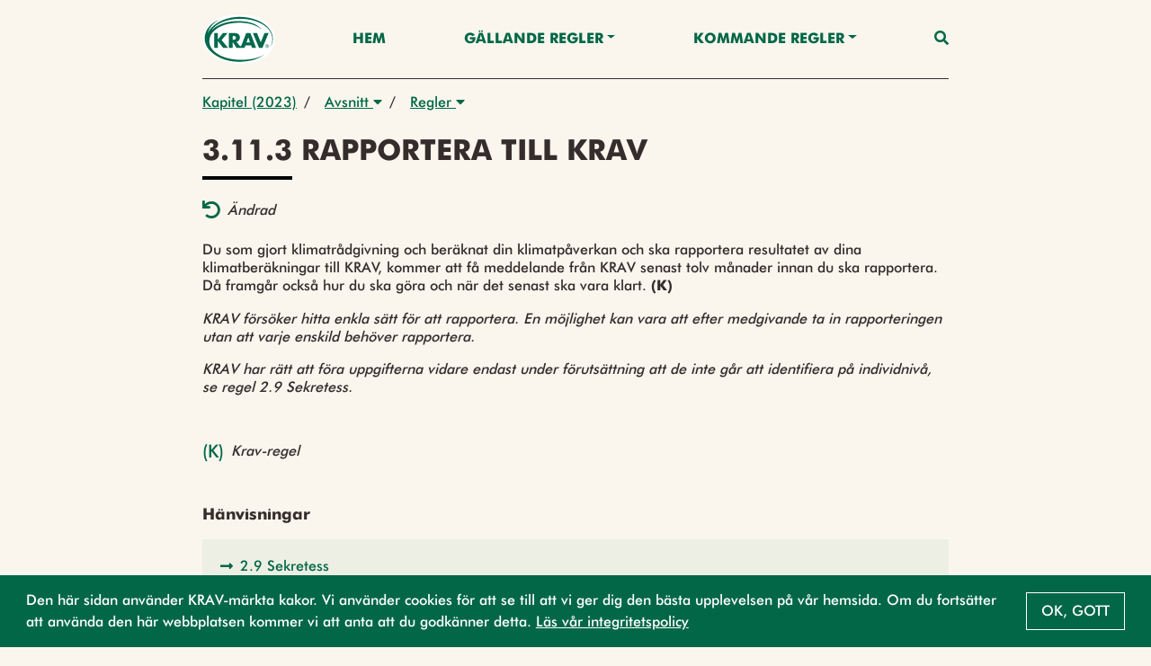

--- FILE ---
content_type: text/html;charset=UTF-8
request_url: https://regler.krav.se/unit/krav-regulation/3f073d82-8ce7-46ee-a26a-9f4839f9c77d;jsessionid=9080CB1CDD50A520DE5B24E42A053EC5?segment=Import%20och%20inf%EF%BF%BD%EF%BF%BD%EF%BF%BD%EF%BF%BD%EF%BF%BD%EF%BF%BD%EF%BF%BD%EF%BF%BD%EF%BF%BD%EF%BF%BD%EF%BF%BD%EF%BF%BD%EF%BF%BD%EF%BF%BD%EF%BF%BD%EF%BF%BD%EF%BF%BD%EF%BF%BDrsel
body_size: 30951
content:
<!--html xmlns:th="http://www.thymeleaf.org" xmlns:layout="http://www.ultraq.net.nz/web/thymeleaf/layout"-->
<!DOCTYPE html>
<html xmlns="http://www.w3.org/1999/xhtml"
      lang = "sv">

<!DOCTYPE html>

<html xmlns="http://www.w3.org/1999/xhtml"
      lang = "sv">


<head>
    <meta charset="utf-8" />
    <meta http-equiv="X-UA-Compatible" content="IE=edge" />
    <meta http-equiv="Content-Type" content="text/html; charset=UTF-8"/>
    <meta name="viewport" content="width=device-width, initial-scale=1, shrink-to-fit=no"/>
    <meta name="description" content="&lt;p&gt;Du som gjort klimatr&amp;aring;dgivning och ber&amp;auml;knat din klimatp&amp;aring;verkan och ska rapportera resultatet av dina klimatber&amp;auml;kningar till KRAV, kommer att f&amp;aring; meddelande fr&amp;aring;n KRAV senast tolv m&amp;aring;nader innan du ska rapportera. D&amp;aring; framg&amp;aring;r ocks&amp;aring; hur du ska g&amp;ouml;ra och n&amp;auml;r det senast ska vara klart. &lt;strong&gt;(K)&lt;/strong&gt;&lt;/p&gt;
&lt;p&gt;&lt;em&gt;KRAV f&amp;ouml;rs&amp;ouml;ker hitta enkla s&amp;auml;tt f&amp;ouml;r att rapportera. En m&amp;ouml;jlighet kan vara att efter medgivande ta in rapporteringen utan att varje enskild beh&amp;ouml;ver rapportera.&lt;/em&gt;&lt;/p&gt;
&lt;p&gt;&lt;em&gt;KRAV har r&amp;auml;tt att f&amp;ouml;ra uppgifterna vidare endast under f&amp;ouml;ruts&amp;auml;ttning att de inte g&amp;aring;r att identifiera p&amp;aring; individniv&amp;aring;, se regel 2.9 Sekretess.&lt;/em&gt;&lt;/p&gt;"/>
    <meta name="author" content="Default theme"/>

    <link rel="shortcut icon" type="image/png" href="/public/favicon.png;jsessionid=6CB264DCF676EAFB06640668074B6C11"/>

    <link href="/css/libs/bootstrap-4.3.min.css;jsessionid=6CB264DCF676EAFB06640668074B6C11" rel="stylesheet"/>

    <link href="/css/main2020.css;jsessionid=6CB264DCF676EAFB06640668074B6C11?v=2021.0.3-SNAPSHOT" rel="stylesheet"/>
    <link href="/css/default-theme.css;jsessionid=6CB264DCF676EAFB06640668074B6C11?v=2021.0.3-SNAPSHOT" rel="stylesheet"/>
    <link href="/css/components.css;jsessionid=6CB264DCF676EAFB06640668074B6C11?v=2021.0.3-SNAPSHOT" rel="stylesheet"/>
    <!--<link th:href="@{'/css/' + ${currentSite.getUniqueName()} + '-theme.css?v=' + ${buildNumber}}" rel="stylesheet"/>-->

    <link href="https://use.fontawesome.com/releases/v5.0.6/css/all.css" rel="stylesheet"/>

    <script>
        /*<![CDATA[*/
            var baseUrl = "\/javascript;jsessionid=6CB264DCF676EAFB06640668074B6C11"
            var buildNumber = "2021.0.3-SNAPSHOT"
            var require = {
                baseUrl: baseUrl,
                shim: {
                    "gmaps": {
                        exports: "google.maps"
                    }
                },
                paths: {
                    "jquery": "libs/jquery-3.4.1.min",
                    "bootstrap": "libs/bootstrap-4.3.bundle.min",
                    "common": "common2020",
                    "filter": "filter2020",
                    "moment": "libs/moment.min",
                    "gmaps": "//maps.googleapis.com/maps/api/js?key=AIzaSyAgI5dqcjJe479GWV9E8JZwZtf2TnUthIk",
                    "LazyLoad": "libs/lazyload.min",
                    "intersectionObserver": "libs/intersection-observer-amd"
                },
                optimizeCss: "none",
                optimize: "none",
                urlArgs: function(id, url) {
                    if (url.indexOf("/libs") !== -1 || id === "gmaps") {
                        return "";
                    }

                    return "?v=" + buildNumber;
                }
            }
            const previewModalStrings = {
                close: "St\u00E4ng",
                goto: "G\u00E5 till"
            };
        /*]]>*/
    </script>
    <script src="/javascript/libs/require-2.3.6.min.js;jsessionid=6CB264DCF676EAFB06640668074B6C11"></script>

    <title> 3.11.3 Rapportera till KRAV</title>

    <!-- Google Tag Manager -->
    <script>
        (function(w,d,s,l,i){
            w[l]=w[l]||[];w[l].push({'gtm.start':new Date().getTime(),event:'gtm.js'});
            var f=d.getElementsByTagName(s)[0],
                j=d.createElement(s),dl=l!='dataLayer'?'&l='+l:'';j.async=true;j.src='https://www.googletagmanager.com/gtm.js?id='+i+dl;f.parentNode.insertBefore(j,f);
        })(window,document,'script','dataLayer','GTM-W774T2H');
    </script>
    <!-- End Google Tag Manager -->
</head>

</html>

<body class="body-mt-3">
<!-- Google Tag Manager (noscript) -->
<noscript><iframe src="https://www.googletagmanager.com/ns.html?id=GTM-W774T2H" height="0" width="0" style="display:none;visibility:hidden"></iframe></noscript>
<!-- End Google Tag Manager (noscript) -->

<main>
    <input type="hidden" id="currentLocale" value="${#locale.language}" />
    
    
        <header id="pageHeader" class=" has-breadcrumbs">
   <div class="container">
      <nav class="navbar">
         <a class="navbar-brand" href="https://krav.se" aria-label="Back to the home page" title="Navigate to the home page">
            <img src="/public/krav_logo-1.svg;jsessionid=6CB264DCF676EAFB06640668074B6C11" class="header-image"></img>
         </a>
         
            
         
            
               
               
                  <a class="nav-link nav-item"
                     href="/hem">Hem</a>
               
            
         
            
               
                  <div class="navigation-dropdown position-relative">
                     <a href="#" class="dropdown-toggle nav-item nav-link" id="dropdown-Gällande Regler" role="button" data-toggle="dropdown" aria-haspopup="true" aria-expanded="false">Gällande Regler</a>
                     <div class="dropdown-menu dropdown-menu-right" aria-labelledby="dropdown-Gällande Regler">
                        <div class="pl-3 pr-3 d-inline-block">
                           <a class="dropdown-item"
                              href="/unit/krav-edition/429fb192-e22b-4e65-a66a-94292f457ae3"> UTGÅVA 2024/25</a>
                        </div>
                        <div class="pl-3 pr-3 d-inline-block">
                           <a class="dropdown-item"
                              href="/navigationCategory/2100987;jsessionid=6CB264DCF676EAFB06640668074B6C11?title=Regler%20som%20ber%C3%B6r%20mig&amp;description=L%C3%A4nk%20till%20sida%20med%20individuella%20utg%C3%A5vor">Regler som berör mig</a>
                        </div>
                        <div class="pl-3 pr-3 d-inline-block">
                           <a class="dropdown-item"
                              href="/page/587468">Läsanvisning</a>
                        </div>
                        <div class="pl-3 pr-3 d-inline-block">
                           <a class="dropdown-item"
                              href="/page/593329">Ladda ner</a>
                        </div>
                     </div>
                  </div>
               
               
            
         
            
               
                  <div class="navigation-dropdown position-relative">
                     <a href="#" class="dropdown-toggle nav-item nav-link" id="dropdown-Kommande regler" role="button" data-toggle="dropdown" aria-haspopup="true" aria-expanded="false">Kommande regler</a>
                     <div class="dropdown-menu dropdown-menu-right" aria-labelledby="dropdown-Kommande regler">
                        <div class="pl-3 pr-3 d-inline-block">
                           <a class="dropdown-item"
                              href="/unit/krav-edition/d983d0cd-dd45-49a9-8775-acd34ed194b3">Utgåva 2026</a>
                        </div>
                        <div class="pl-3 pr-3 d-inline-block">
                           <a class="dropdown-item"
                              href="/page/2742990">Läsanvisning 2026</a>
                        </div>
                        <div class="pl-3 pr-3 d-inline-block">
                           <a class="dropdown-item"
                              href="/page/2743095">Nyheter - Utgåva 2026</a>
                        </div>
                     </div>
                  </div>
               
               
            
         
         <a class="nav-link nav-item nav-link-search" id="searchAnchor" href="#">
            <i class="fas fa-search"></i>
         </a>

         <div class="menu-wrap" aria-hidden="true">
            <label for="hamburgerCheckbox" class="d-none">Checkbox that handles if the menu on smaller devices should be visible</label>
            <input id="hamburgerCheckbox" tabindex="-1" type="checkbox" class="toggler" role="checkbox" />
            <div class="hamburger">
               <div></div>
            </div>
            <div class="menu bg-dark">
               <div>
                  <div>
                     <ul>
                        
                           
                        
                           <li>
                              
                              
                                 <a class="nav-item nav-link"
                                    href="/hem">Hem</a>
                              
                           </li>
                        
                           <li>
                              
                                 <a href="#collapse-GällandeRegler" class="nav-item nav-link" role="button" data-toggle="collapse" aria-haspopup="true" aria-expanded="false" aria-controls="collapse-GällandeRegler" data-target="#collapse-GällandeRegler">Gällande Regler</a>
                                 <div class="collapse" id="collapse-GällandeRegler">
                                    <a class="nav-item nav-link"
                                       href="/unit/krav-edition/429fb192-e22b-4e65-a66a-94292f457ae3"> UTGÅVA 2024/25</a><a class="nav-item nav-link"
                                       href="/navigationCategory/2100987;jsessionid=6CB264DCF676EAFB06640668074B6C11?title=Regler%20som%20ber%C3%B6r%20mig&amp;description=L%C3%A4nk%20till%20sida%20med%20individuella%20utg%C3%A5vor">Regler som berör mig</a><a class="nav-item nav-link"
                                       href="/page/587468">Läsanvisning</a><a class="nav-item nav-link"
                                       href="/page/593329">Ladda ner</a>
                                 </div>
                              
                              
                           </li>
                        
                           <li>
                              
                                 <a href="#collapse-Kommanderegler" class="nav-item nav-link" role="button" data-toggle="collapse" aria-haspopup="true" aria-expanded="false" aria-controls="collapse-Kommanderegler" data-target="#collapse-Kommanderegler">Kommande regler</a>
                                 <div class="collapse" id="collapse-Kommanderegler">
                                    <a class="nav-item nav-link"
                                       href="/unit/krav-edition/d983d0cd-dd45-49a9-8775-acd34ed194b3">Utgåva 2026</a><a class="nav-item nav-link"
                                       href="/page/2742990">Läsanvisning 2026</a><a class="nav-item nav-link"
                                       href="/page/2743095">Nyheter - Utgåva 2026</a>
                                 </div>
                              
                              
                           </li>
                        
                     </ul>
                  </div>
               </div>
            </div>
         </div>
      </nav>
   </div>

   <div class="search-container container search" id="searchContainer">
    <div class="row justify-content-center">
        <div class="col-12">
            <form id="searchForm" action="/search;jsessionid=6CB264DCF676EAFB06640668074B6C11" method="POST" autocomplete="off">
                <div class="form-row">
                    <div class="form-group col-12">
                        <label for="searchInput">Vad söker du?</label>
                        <div class="position-relative">
                            <button type="submit" class="search-submit-button">
                                <i class="fas fa-search"></i>
                            </button>
                            <input type="search" class="form-control" id="searchInput" placeholder="Skriv sökord" name="query" />
                            <div id="searchAutocomplete" class="search-autocomplete-container d-none">
                                <label>Menar du:</label>
                            </div>
                        </div>
                    </div>
                    <div class="form-group col-md-6 col-12">
                        <label for="editionDropdown">Välj utgåva</label>
                        <div class="dropdown" id="headerSearchEditionDropdown">
                            <button type="button" class="btn btn-secondary w-100 dropdown-toggle" id="editionDropdown" data-toggle="dropdown" aria-haspopup="true" aria-expanded="false">
                                <span>Utgåva</span>
                                <span id="editionTextSearch">2024-2025</span>
                            </button>
                            <div class="dropdown-menu px-3 col-12" aria-labelledby="editionDropdown">
                                <div class="form-check">
                                    <input type="radio" class="form-check-input" id="currentRadioSearch" name="edition" value="2024-2025" checked="checked">
                                    <label class="form-check-label" for="currentRadioSearch">Gällande (2024-2025)</label>
                                </div>
                            </div>
                        </div>
                    </div>
                    <div class="form-group col-12 col-md-6">
                        <label for="searchFilterDropdown">Filtrera</label>
                        <div class="dropdown" id="headerSearchFilterDropdown">
                            <button type="button" class="btn btn-secondary w-100 dropdown-toggle col-12" id="searchFilterDropdown" data-toggle="dropdown" aria-haspopup="true" aria-expanded="false">Alla resultat</button>
                            <div class="dropdown-menu px-3" aria-labelledby="searchFilterDropdown">
                                <div class="form-check">
                                    <input type="checkbox" class="form-check-input" id="newRegulationCheckboxSearch" name="categories" value="new-regulation">
                                    <label class="form-check-label" for="newRegulationCheckboxSearch">Ny</label>
                                </div>
                                <div class="form-check">
                                    <input type="checkbox" class="form-check-input" id="majorChangeCheckboxSearch" name="categories" value="major-change">
                                    <label class="form-check-label" for="majorChangeCheckboxSearch">Ändrad</label>
                                </div>
                                <div class="form-check">
                                    <input type="checkbox" class="form-check-input" id="deviationCheckboxSearch" name="categories" value="deviation-result-text">
                                    <label class="form-check-label" for="deviationCheckboxSearch">Större avvikelse</label>
                                </div>
                                <div class="form-check">
                                    <input type="checkbox" class="form-check-input" id="kravCheckboxSearch" name="categories" value="origin-krav">
                                    <label class="form-check-label" for="kravCheckboxSearch">KRAVs egna regler</label>
                                </div>
                                <div class="form-check">
                                    <input type="checkbox" class="form-check-input" id="euCheckboxSearch" name="categories" value="origin-eu">
                                    <label class="form-check-label" for="euCheckboxSearch">Regler som har stöd i EU-förordningen</label>
                                </div>
                                <div class="form-check">
                                    <input type="checkbox" class="form-check-input" id="slCheckboxSearch" name="categories" value="origin-swe">
                                    <label class="form-check-label" for="slCheckboxSearch">Regler som är förtydliganden av övrig svensk lag</label>
                                </div>
                            </div>
                        </div>
                    </div>
                </div>
            </form>
        </div>
    </div>
 </div>

   
      <div class="container">
    <nav aria-label="breadcrumb" class="breadcrumb-nav">
        <div class="breadcrumb-list">
            
    <div class="breadcrumb-list-item mw-3 ">
        
        
            <a href="/unit/krav-chapter/5c352718-7f38-4218-a91e-434ee98ebd5a;jsessionid=6CB264DCF676EAFB06640668074B6C11">Kapitel (2023)</a>
        
    </div>

    
        <span class="breadcrumb-list-item-separator pr-2 pl-2">/</span>
        
    <div class="breadcrumb-list-item mw-3 ">
        
            <div class="dropdown">
                <button type="button" class="pl-2 pr-2" data-toggle="dropdown" aria-haspopup="true" aria-expanded="false">
                    Avsnitt
                    <i class="fas fa-caret-down"></i>
                </button>
                <div class="dropdown-menu dropdown-menu-right">
                    

                    
                    
                        <a href="/unit/krav-article/bb82023c-f054-4aec-b2dc-959afdaa1d2e;jsessionid=6CB264DCF676EAFB06640668074B6C11?segment=Import och inf������������������rsel"
                           class="dropdown-item  "
                           data-breadcrumb-type="krav-article"
                           data-breadcrumb-id="bb82023c-f054-4aec-b2dc-959afdaa1d2e">3.1 Socialt ansvar</a><a href="/unit/krav-article/f0c77c3f-2f12-4dcf-9d85-52e588ae21ee;jsessionid=6CB264DCF676EAFB06640668074B6C11?segment=Import och inf������������������rsel"
                           class="dropdown-item  "
                           data-breadcrumb-type="krav-article"
                           data-breadcrumb-id="f0c77c3f-2f12-4dcf-9d85-52e588ae21ee">3.2 Hantering av KRAV-certifierad produkt genom hela produktionskedjan</a><a href="/unit/krav-article/c4c8d73d-0600-4248-950c-629a52cc7720;jsessionid=6CB264DCF676EAFB06640668074B6C11?segment=Import och inf������������������rsel"
                           class="dropdown-item  "
                           data-breadcrumb-type="krav-article"
                           data-breadcrumb-id="c4c8d73d-0600-4248-950c-629a52cc7720">3.3 Ämnen och material</a><a href="/unit/krav-article/eef7a065-bd5f-4ee8-934c-4fd24443ccb3;jsessionid=6CB264DCF676EAFB06640668074B6C11?segment=Import och inf������������������rsel"
                           class="dropdown-item  "
                           data-breadcrumb-type="krav-article"
                           data-breadcrumb-id="eef7a065-bd5f-4ee8-934c-4fd24443ccb3">3.4 Minskad miljö- och hälsopåverkan från hygienarbete</a><a href="/unit/krav-article/0cb731ba-4b74-4a23-b2c5-c8804fe21165;jsessionid=6CB264DCF676EAFB06640668074B6C11?segment=Import och inf������������������rsel"
                           class="dropdown-item  "
                           data-breadcrumb-type="krav-article"
                           data-breadcrumb-id="0cb731ba-4b74-4a23-b2c5-c8804fe21165">3.5 Förpackningar</a><a href="/unit/krav-article/74ed5059-e768-403c-8361-a8603b345537;jsessionid=6CB264DCF676EAFB06640668074B6C11?segment=Import och inf������������������rsel"
                           class="dropdown-item  "
                           data-breadcrumb-type="krav-article"
                           data-breadcrumb-id="74ed5059-e768-403c-8361-a8603b345537">3.6 Miljö-, natur- och kulturskydd</a><a href="/unit/krav-article/1def105b-fa66-4cc5-8c8b-4a4eec3ccabb;jsessionid=6CB264DCF676EAFB06640668074B6C11?segment=Import och inf������������������rsel"
                           class="dropdown-item  "
                           data-breadcrumb-type="krav-article"
                           data-breadcrumb-id="1def105b-fa66-4cc5-8c8b-4a4eec3ccabb">3.7 Energianvändning</a><a href="/unit/krav-article/f905630e-f8c9-443e-954b-b6a9aa81cc84;jsessionid=6CB264DCF676EAFB06640668074B6C11?segment=Import och inf������������������rsel"
                           class="dropdown-item  "
                           data-breadcrumb-type="krav-article"
                           data-breadcrumb-id="f905630e-f8c9-443e-954b-b6a9aa81cc84">3.8 Energiplanering för lantbruksföretag</a><a href="/unit/krav-article/bf535921-3298-4220-9103-dc500abeea32;jsessionid=6CB264DCF676EAFB06640668074B6C11?segment=Import och inf������������������rsel"
                           class="dropdown-item  "
                           data-breadcrumb-type="krav-article"
                           data-breadcrumb-id="bf535921-3298-4220-9103-dc500abeea32">3.9 Energiplanering för växthus</a><a href="/unit/krav-article/404ec808-834f-44ed-b900-8f45b0c26e93;jsessionid=6CB264DCF676EAFB06640668074B6C11?segment=Import och inf������������������rsel"
                           class="dropdown-item  "
                           data-breadcrumb-type="krav-article"
                           data-breadcrumb-id="404ec808-834f-44ed-b900-8f45b0c26e93">3.10 Allmänna verksamhetsregler vid certifiering utanför EU/EES</a><a href="/unit/krav-article/aa23fc2a-650f-434b-bb17-02df321b004f;jsessionid=6CB264DCF676EAFB06640668074B6C11?segment=Import och inf������������������rsel"
                           class="dropdown-item  active-parent-breadcrumb"
                           data-breadcrumb-type="krav-article"
                           data-breadcrumb-id="aa23fc2a-650f-434b-bb17-02df321b004f">3.11 Klimatrådgivning och rapportering</a>
                    
                    
                    
                </div>
            </div>
        
        
    </div>

    
        <span class="breadcrumb-list-item-separator pr-2">/</span>
        
    <div class="breadcrumb-list-item mw-3 mw-last">
        
            <div class="dropdown">
                <button type="button" class="pl-2 pr-2" data-toggle="dropdown" aria-haspopup="true" aria-expanded="false">
                    Regler
                    <i class="fas fa-caret-down"></i>
                </button>
                <div class="dropdown-menu dropdown-menu-right">
                    

                    
                    
                        <a href="/unit/krav-regulation/999167d8-3f82-4861-8d16-751666b7db3b;jsessionid=6CB264DCF676EAFB06640668074B6C11?segment=Import och inf������������������rsel"
                           class="dropdown-item  "
                           data-breadcrumb-type="krav-regulation"
                           data-breadcrumb-id="999167d8-3f82-4861-8d16-751666b7db3b">3.11.1 Berörda företag</a><a href="/unit/krav-regulation/181d30cc-d58f-4219-8418-2b15ed4ebaa7;jsessionid=6CB264DCF676EAFB06640668074B6C11?segment=Import och inf������������������rsel"
                           class="dropdown-item  "
                           data-breadcrumb-type="krav-regulation"
                           data-breadcrumb-id="181d30cc-d58f-4219-8418-2b15ed4ebaa7">3.11.2 Rådgivning och beräkning av klimatpåverkan</a><a href="/unit/krav-regulation/3f073d82-8ce7-46ee-a26a-9f4839f9c77d;jsessionid=6CB264DCF676EAFB06640668074B6C11?segment=Import och inf������������������rsel"
                           class="dropdown-item active-breadcrumb active-parent-breadcrumb"
                           data-breadcrumb-type="krav-regulation"
                           data-breadcrumb-id="3f073d82-8ce7-46ee-a26a-9f4839f9c77d">3.11.3 Rapportera till KRAV</a>
                    
                    
                    
                </div>
            </div>
        
        
    </div>

    

    

    

        </div>
    </nav>
</div>
   
</header>
    

    
    
    <div class="body-content" style="--chapter-color:#000000;">
        <article class="page-title container mb-4">
            <h1 class="page-title-text">3.11.3 Rapportera till KRAV</h1>
        </article>

        
    
        
            <div class="container regular-component mb-4">
                <div class="icon-component-container">
                    
                
                    <div class="regular-component icon-component mb-0">
                        
    <i class="fas fa-undo mr-2 icon-primary"></i>
    <span><i>Ändrad</i></span>

                    </div>
                </div>
            </div>
        
    

        

        <article class="page-description container regular-component">
            <div class="regular-component TEXT mt-3">
                <div class="parsed-text">
    <p>Du som gjort klimatr&aring;dgivning och ber&auml;knat din klimatp&aring;verkan och ska rapportera resultatet av dina klimatber&auml;kningar till KRAV, kommer att f&aring; meddelande fr&aring;n KRAV senast tolv m&aring;nader innan du ska rapportera. D&aring; framg&aring;r ocks&aring; hur du ska g&ouml;ra och n&auml;r det senast ska vara klart. <strong>(K)</strong></p>
<p><em>KRAV f&ouml;rs&ouml;ker hitta enkla s&auml;tt f&ouml;r att rapportera. En m&ouml;jlighet kan vara att efter medgivande ta in rapporteringen utan att varje enskild beh&ouml;ver rapportera.</em></p>
<p><em>KRAV har r&auml;tt att f&ouml;ra uppgifterna vidare endast under f&ouml;ruts&auml;ttning att de inte g&aring;r att identifiera p&aring; individniv&aring;, se regel 2.9 Sekretess.</em></p>
</div>
            </div>
        </article>

        
            
        

        
    
        
            
        
    


        
    
        
            <div class="container regular-component mb-0 icon-component-container-parent">
                <div class="icon-component-container">
                    <div class="regular-component icon-component">
                        <span class="icon-primary mr-2">(K)</span>
                        <span><i>Krav-regel</i></span>
                    </div>

                    

                    
                </div>
            </div>
        
    


        
    <div class="container regulation-container">
        
            
        

        
            
        

        
            <div class="regular-component">
                <div class="vertical-list">
    
        <div class="link-card-list-text">
    <div class="link-list-title mb-3">
        <h4 class="regular-title">Hänvisningar</h4>
    </div>
    
</div>
    
    <div class="row equal">
        
            <div class="col-12">
    <a href="/unit/krav-article/f6f9e668-15b4-46e7-bce1-e7f7a08e6a0f;jsessionid=6CB264DCF676EAFB06640668074B6C11?segment=Import och inf������������������rsel" class="card-anchor" role="button" title="Open article 2.9 Sekretess" target="_blank">
        <div class="card vertical-card reference-link-card">
            <div class="card-body card-text-small">
                <div class="card-arrow">
                    <i class="fas vertical-card-icon"></i>
                </div>
                <div class="flex-1">
                    <h5 class="card-title">2.9 Sekretess</h5>
                </div>
            </div>
        </div>
    </a>
</div>
        
    </div>
</div>
            </div>
        

        
            
        

        
            
        

        
            
        

        
            
        

        <div class="TEXT regular-component">
            <div id="buttonContainer" class="d-flex">
                <a href="#" class="btn btn-secondary" id="prevButton">
                    <span class="btn-label">Föregående</span>
                </a>
                <a href="#" class="btn btn-secondary ml-auto" id="nextButton">
                    <span class="btn-label">Nästa</span>
                </a>
            </div>
        </div>
    </div>

    </div>


</main>

<footer class="footer">
    
    
        <div class="container">
            <p class="text-center text-muted">© KRAV 2020 - 2025</p>
        </div>
    
</footer>
</body>

<!DOCTYPE html>

<html xmlns="http://www.w3.org/1999/xhtml"
      lang = "sv">

<script>
    /*<![CDATA[*/
        var loadCss = function(url) {
            var link = document.createElement("link");
            link.type = "text/css";
            link.rel = "stylesheet";
            link.href = url;
            document.getElementsByTagName("head")[0].appendChild(link);
        };
        var jsFileNames = ["default2020"]
        var cssFileNames = null
        var currentLanguage = "sv"

        require(["bootstrap"]);

        if (!"IntersectionObserver" in window) {
            require(["intersectionObserver"]);
        }

        if (jsFileNames) {
            require(jsFileNames);
        }

        if (document.cookie.split(';').filter(function(item) {
            return item.trim().indexOf('OverbliqKRAVUseCookie') == 0;
        }).length === 0) {
            loadCss('/css/libs/cookieconsent.min.css');
            require( [ "/javascript/libs/cookieconsent.min.js" ], function () {
                window.cookieconsent.initialise({
                    cookie: {
                        name: 'OverbliqKRAVUseCookie',
                        domain: "regler.krav.se"
                    },
                    content: {
                        message: "Den h\u00E4r sidan anv\u00E4nder KRAV-m\u00E4rkta kakor. Vi anv\u00E4nder cookies f\u00F6r att se till att vi ger dig den b\u00E4sta upplevelsen p\u00E5 v\u00E5r hemsida. Om du forts\u00E4tter att anv\u00E4nda den h\u00E4r webbplatsen kommer vi att anta att du godk\u00E4nner detta. <a href='https:\/\/www.krav.se\/om-oss\/integritetspolicy\/' target='_blank'>L\u00E4s v\u00E5r integritetspolicy<\/a>",
                        dismiss: "Ok, gott"
                    },
                    position: 'bottom',
                    showLink: false
                });
            } );
        }

        if (cssFileNames) {
            cssFileNames.forEach(function(cssFileName) {
                loadCss('/css/' + cssFileName);
            });
        }
    /*]]>*/
</script>

</html>

</html>
